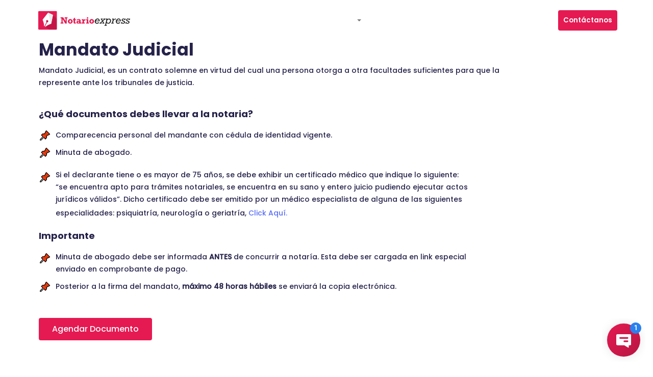

--- FILE ---
content_type: text/html; charset=utf-8
request_url: https://www.notarioexpress.cl/MandatoJudicial
body_size: 7841
content:


<!DOCTYPE html>
<html lang="en">
<head>
    <!-- Global site tag (gtag.js) - Google Analytics -->
    <script async src="https://www.googletagmanager.com/gtag/js?id=UA-118894061-1"></script>

    <script>
        window.dataLayer = window.dataLayer || [];
        function gtag() { dataLayer.push(arguments); }
        gtag('js', new Date());
        gtag('config', 'UA-118894061-1');
    </script>

    <!-- Global site tag (gtag.js) - Google Analytics -->
    <script async src="https://www.googletagmanager.com/gtag/js?id=G-DP06Y22VNP"></script>
    <script>
        window.dataLayer = window.dataLayer || [];
        function gtag() { dataLayer.push(arguments); }
        gtag('js', new Date());

        gtag('config', 'G-DP06Y22VNP', {
            'linker': {
                'domains': ['www.notarioexpress.cl', 'www.autopass.cl']
            }
        });
    </script>

    <!-- Google Tag Manager -->
    <script>(function (w, d, s, l, i) {
            w[l] = w[l] || []; w[l].push({
                'gtm.start':
                    new Date().getTime(), event: 'gtm.js'
            }); var f = d.getElementsByTagName(s)[0],
                j = d.createElement(s), dl = l != 'dataLayer' ? '&l=' + l : ''; j.async = true; j.src =
                    'https://www.googletagmanager.com/gtm.js?id=' + i + dl; f.parentNode.insertBefore(j, f);
        })(window, document, 'script', 'dataLayer', 'GTM-5G7HGGD');</script>
    <!-- End Google Tag Manager -->

    <!-- Facebook Pixel Code -->
    <script>
        !function (f, b, e, v, n, t, s) {
            if (f.fbq) return; n = f.fbq = function () {
                n.callMethod ?
                    n.callMethod.apply(n, arguments) : n.queue.push(arguments)
            };
            if (!f._fbq) f._fbq = n; n.push = n; n.loaded = !0; n.version = '2.0';
            n.queue = []; t = b.createElement(e); t.async = !0;
            t.src = v; s = b.getElementsByTagName(e)[0];
            s.parentNode.insertBefore(t, s)
        }(window, document, 'script',
            'https://connect.facebook.net/en_US/fbevents.js');
        fbq('init', '233815880566460');
        fbq('track', 'PageView');
    </script>

    <noscript>
        <img height="1" width="1"
            src="https://www.facebook.com/tr?id=233815880566460&ev=PageView&noscript=1" />
    </noscript>
    <!-- End Facebook Pixel Code -->

    <meta charset="utf-8" /><meta http-equiv="Pragma" content="no-cache" /><meta http-equiv="Expires" content="-1" /><meta name="viewport" content="width=device-width, initial-scale=1.0" /><meta name="google" content="notranslate" /><meta http-equiv="Content-Language" content="es_CL" /><title>
	Mandato Judicial
</title><link rel="icon" href="images/favicon.png" /><link rel="stylesheet" href="css/bootstrap.min.css" /><link rel="stylesheet" href="css/EstilosPaginasDocumentos.css" />
    <!--<link rel="stylesheet" href="Content/Site.css"-->
    <script src="Scripts/jquery-2.1.1.min.js"></script>
    <meta name="google-site-verification" content="xq-AucZ70QrI9FI806qWqm8AfJaxGHa-xsyaLiVZaaU" /><meta name="description" content="Agenda la firma de tu Mandato Judicial ante notario, con una espera promedio de solo 15 minutos. Rápido, fácil y seguro, con total validez legal." /><meta name="keywords" content="  Mandato Judicial,
                    Mandato Judicial online, 
                    Mandato Judicial en linea,
                    Mandato Judicial requisitos,
                    Como obtener un Mandato Judicial,
                    Mandato Judicial extranjeros " /></head>

<body data-spy="scroll" data-target=".navbar-collapse" data-offset="50" ng-app="NotarioExpress" onkeydown="return (event.keyCode!=13)">

    <!-- Google Tag Manager (noscript) -->
    <noscript><iframe src="https://www.googletagmanager.com/ns.html?id=GTM-5G7HGGD"
    height="0" width="0" style="display:none;visibility:hidden"></iframe></noscript>
    <!-- End Google Tag Manager (noscript) -->

    <form method="post" action="./MandatoJudicial" id="ctl01">
<div class="aspNetHidden">
<input type="hidden" name="__EVENTTARGET" id="__EVENTTARGET" value="" />
<input type="hidden" name="__EVENTARGUMENT" id="__EVENTARGUMENT" value="" />
<input type="hidden" name="__VIEWSTATE" id="__VIEWSTATE" value="V+SwwKoVrappT/QCjzEgq0NP277DulLi3HVWOOtEucLiLpkwNIpFz8GJeAif77UBElEHHw9WiSW2khDl8CpcGjmBTM2ufz7VF+f6vS1oneCtbgo+Gnmv/D1O8SkFAF4u4KIrBqPD+kwWt9n1Wu1UYywShndE87z1nuyOGfjzCMId7wUk+s9Zg9f2KcyosNfwMff043NZGBVfaZvbV8EitjFCvyGqdTGukZ8GcX3CiGg=" />
</div>

<script type="text/javascript">
//<![CDATA[
var theForm = document.forms['ctl01'];
if (!theForm) {
    theForm = document.ctl01;
}
function __doPostBack(eventTarget, eventArgument) {
    if (!theForm.onsubmit || (theForm.onsubmit() != false)) {
        theForm.__EVENTTARGET.value = eventTarget;
        theForm.__EVENTARGUMENT.value = eventArgument;
        theForm.submit();
    }
}
//]]>
</script>



<script src="/bundles/MsAjaxJs?v=c42ygB2U07n37m_Sfa8ZbLGVu4Rr2gsBo7MvUEnJeZ81" type="text/javascript"></script>
<script src="Scripts/bootstrap.min.js" type="text/javascript"></script>
<script src="Scripts/respond.min.js" type="text/javascript"></script>
<script src="/bundles/WebFormsJs?v=AAyiAYwMfvmwjNSBfIMrBAqfU5exDukMVhrRuZ-PDU01" type="text/javascript"></script>
<div class="aspNetHidden">

	<input type="hidden" name="__VIEWSTATEGENERATOR" id="__VIEWSTATEGENERATOR" value="9670E332" />
</div>
        <script type="text/javascript">
//<![CDATA[
Sys.WebForms.PageRequestManager._initialize('ctl00$ctl13', 'ctl01', [], [], [], 90, 'ctl00');
//]]>
</script>


        <nav class="navbar navbar-fixed-top navbar-default">
            <div class="">
                <div>
                    <div class="navbar-header">
                        <button type="button" class="navbar-toggle collapsed" data-toggle="collapse" data-target="#bs-example-navbar-collapse-1" aria-expanded="false" style="position: absolute; right: 0;">
                            <span class="sr-only">Toggle navigation</span>
                            <span class="icon-bar"></span>
                            <span class="icon-bar"></span>
                            <span class="icon-bar"></span>
                        </button>
                        <a class="navbar-brand" href="https://www.notarioexpress.cl">
                            <img id="logo" alt="logo de notarioexpress" src="images/index/Fondo-negro-nex.svg" style="height:40px;width:180px;" />
                        </a>
                        <a class="navbar-brand" style="right: 0; position: absolute;">
                            
                        </a>
                    </div>
                    <div class="collapse navbar-collapse" id="bs-example-navbar-collapse-1">
                        <ul class="nav navbar-nav">
                            <li>
                                <a class="items-menu" href="SobreNosotros.aspx">Acerca de nosotros</a>
                            </li>
                            <li>
                                <a class="items-menu" href="documentosnotariales">Documentos</a>
                            </li>
                            <div class="dropdown">
                                <button class="dropdown-toggle items-menu" style="color: #25224a;" type="button" id="dropdownMenu1" data-toggle="dropdown" aria-haspopup="true" aria-expanded="true">
                                    Notar&iacute;as
                                    <span class="caret"></span>
                                </button>
                                <ul class="dropdown-menu" aria-labelledby="dropdownMenu1">
                                    <li>
                                        <a class="items-menu" href="notariasdechile.aspx" style="color: #25224a;">Notar&iacute;as en Chile
                                        </a>
                                    </li>
                                    <li>
                                        <a class="text-strong items-menu" style="color: #25224a;" href="notariasdeturnoenchile.aspx">Notar&iacute;as de turno
                                        </a>
                                    </li>
                                </ul>
                            </div>
                            <li>
                                <a class=" items-menu" href="PreguntasFrecuentes.aspx">Preguntas Frecuentes</a>
                            </li>
                            <li>
                                <a class="items-menu" href="comofunciona.aspx">C&oacute;mo funciona</a>
                            </li>
                            <li>
                                <a class="items-menu" href="prensa.aspx">Prensa</a>
                            </li>
                            <li>
                                <a class="items-menu" style="color: #fff !important; border-radius:4px; background:#e51a52;" href="Contacto.aspx">Contáctanos</a>
                            </li>
                        </ul>
                    </div>
                </div>
            </div>
        </nav>

        
        <div class="container body-content">
            
<section class="pagina-mandato-judicial">

  <div class="container top">
      <div class="row">
          <div class="col-md-8 col-md-offset-1 col-xs-12">
              <h1 class="text-bld title-mandato-judicial">Mandato Judicial</h1>
          </div>
      </div>
      <div class="row" style="margin-bottom:2rem;">
          <div class="col-md-9 col-md-offset-1 col-xs-12">
              <div class="description-mandato-judicial">
                  <p class="text-bold">Mandato Judicial, es un contrato solemne en virtud del cual una persona otorga a otra facultades suficientes para que la represente ante los tribunales de justicia.</p>
              </div>
          </div>
      </div>
  </div>
  
  <div class="container Requerimientos-mandato-judicial">
      <div class="row">
          <div class="col-md-8 col-md-offset-1 col-xs-12">
              <h4 class="text-bld" style="color: #25224a;margin-bottom: 2rem;">¿Qué documentos debes llevar a la notaria? </h4>
              <div class="items" style="display: flex; align-items: center; margin-bottom: 1rem;">
                  <img src="images/finiquitos-page/icons/list_item.png" width="25px" height="24px" />
                  <p class="text-bold text-requerimientos-mandato-judicial" style="color: #25224a;">Comparecencia personal del mandante con cédula de identidad vigente.</p>
              </div>
              <div class="items" style="display: flex; align-items: center; margin-bottom: 2rem;">
                  <img src="images/finiquitos-page/icons/list_item.png" width="25px" height="24px" />
                  <p class="text-bold text-requerimientos-mandato-judicial" style="color: #25224a;">Minuta de abogado.</p>
              </div>
              <div class="items" style="display: flex; align-items: center; margin-bottom: 2rem;">
                  <img src="images/finiquitos-page/icons/list_item.png" width="25px" height="24px" class="icono-top" />
                  <p class="text-bold text-requerimientos-mandato-judicial" style="color: #25224a;">Si el declarante tiene o es mayor de 75 años, se debe exhibir un certificado médico que indique lo siguiente: “se encuentra apto para trámites notariales, se encuentra en su sano y entero juicio pudiendo ejecutar actos jurídicos válidos”. Dicho certificado debe ser emitido por un médico especialista de alguna de las siguientes especialidades: psiquiatría, neurología o geriatría, <a href="/download/solicitar_CERTIFICADO_MÉDICO.doc" style="color:#586df6;">Click Aquí.</a></p>
              </div>
              <h4 class="text-bld" style="color: #25224a;margin-bottom: 2rem;">Importante</h4>
              <div class="items" style="display: flex; align-items: center;margin-bottom: 1rem;">
                  <img src="images/finiquitos-page/icons/list_item.png" class="icono-top2" width="25px" height="24px"/>
                  <p class="text-bold text-requerimientos-mandato-judicial" style="color: #25224a;">Minuta de abogado debe ser informada <strong>ANTES</strong> de concurrir a notaría. Esta debe ser cargada en link especial enviado en comprobante de pago.</p>
              </div>
              <div class="items" style="display: flex; align-items: center;margin-bottom: 1rem;">
                  <img src="images/finiquitos-page/icons/list_item.png" width="25px" height="24px"/>
                  <p class="text-bold text-requerimientos-mandato-judicial" style="color: #25224a;">Posterior a la firma del mandato, <strong>máximo 48 horas hábiles</strong> se enviará la copia electrónica.</p>
              </div>
          </div>
      </div>
  </div>
  
  <div class="container">
      <div class="row" style="margin-bottom:2rem;">
          <div class="col-md-4 col-md-offset-1 col-xs-12">
              <div class="boton">
                  <a href="SeleccionDocumento?documento=76" class="btn b-semicircle btn-secundary text-bold">Agendar Documento</a>
              </div>
          </div>
      </div>
  </div>

  <div class="questions">
        <div class="container">
             <div class="row">
                 <div class="col-md-8 col-md-offset-1 col-xs-12">
                     <div class="subtitle">
                         <h2 class="text-bld text-preguntas-frecuentes" style="color: #25224a; font-size: 32px;">Preguntas frecuentes</h2>
                     </div>
                     <div class="panel-group" id="accordion">
                        <div class="category">
                               <div class="panel panel-default">
                                 <div class="panel-heading">
                                       <p class="panel-title">
                                           <a class="accordion-toggle text-bold" style="color: #25224a;" data-toggle="collapse" data-parent="#accordion" href="#faq-1">¿Puede acudir a retirar quien recibe el mandato?</a>
                                       </p>
                                  </div>
                                  <div id="faq-1" class="panel-collapse collapse">
                                     <div class="panel-body text-bold" style="color: #25224a;">
                                         Debe acudir a retirar quien lo otorga. Ya que se requiere su firma.
                                     </div>
                                  </div>
                                </div>

                               <div class="panel panel-default">
                               <div class="panel-heading">
                                     <p class="panel-title ">
                                         <a class="accordion-toggle text-bold" style="color: #25224a;" data-toggle="collapse" data-parent="#accordion" href="#faq-2">¿Ustedes redactan el mandato?</a>
                                     </p>
                                </div>
                                <div id="faq-2" class="panel-collapse collapse">
                                     <div class="panel-body text-bold" style="color: #25224a;">
                                         Le ayudamos para notariar su mandato, quien debe redactar la minuta es un abogado.
                                     </div>
                                </div>
                            </div>
                            <div class="panel panel-default">
                                <div class="panel-heading">
                                      <p class="panel-title" >
                                         <a class="accordion-toggle text-bold" style="color: #25224a;" data-toggle="collapse" data-parent="#accordion" href="#faq-3">¿Qué vigencia tiene?</a>
                                      </p>
                                 </div>
                                 <div id="faq-3" class="panel-collapse collapse">
                                     <div class="panel-body text-bold" style="color: #25224a;">
                                         Indefinida o según indique el mandato.
                                     </div>
                                 </div>
                            </div>
                            <div class="panel panel-default">
                                 <div class="panel-heading">
                                      <p class="panel-title">
                                         <a class="accordion-toggle text-bold" style="color: #25224a;" data-toggle="collapse" data-parent="#accordion" href="#faq-4">¿Cuánto tiempo tardarían las autoridades notariales en emitir mi Mandato Judicial?</a>
                                      </p>
                                 </div>
                                 <div id="faq-4" class="panel-collapse collapse">
                                      <div class="panel-body text-bold" style="color: #25224a;">
                                          Con el servicio de Notarioexpress.cl, tendrás una espera promedio inferior a 15 minutos en la notaría.
                                      </div>
                                 </div>
                             </div>
                             <div class="panel panel-default">
                                  <div class="panel-heading">
                                     <p class="panel-title">
                                         <a class="accordion-toggle text-bold" style="color: #25224a;" data-toggle="collapse" data-parent="#accordion" href="#faq-5">¿Puede un tercero retirar el documento? 
                                         </a>
                                     </p>
                                  </div>
                                  <div id="faq-5" class="panel-collapse collapse ">
                                      <div class="panel-body text-bold" style="color: #25224a;">
                                          Normalmente no, pero existe un documento llamado "poder amplio", donde por escritura pública una persona puede delegar todo el poder en un tercero, con este documento, es posible el hacerlo.
                                      </div>
                                  </div>
                              </div>
                              <div class="panel panel-default">
                                  <div class="panel-heading">
                                     <p class="panel-title">
                                         <a class="accordion-toggle text-bold" style="color: #25224a;" data-toggle="collapse" data-parent="#accordion" href="#faq-6">¿Cómo se puede verificar la autenticidad de los datos? 
                                         </a>
                                     </p>
                                  </div>
                                  <div id="faq-6" class="panel-collapse collapse ">
                                      <div class="panel-body text-bold" style="color: #25224a;">
                                          Como es una declaración bajo fe de juramento, es penado por la ley falsificar jurada y/o declara.
                                      </div>
                                  </div>
                              </div>
                         </div>
                     </div>
                 </div>
            </div>
        </div>
  </div>

  <div class="container">
      <div class="row">
          <div class="col-md-6 col-md-offset-1 col-xs-12">
              <div class="section-ConsultaNuestroChat">
                  <div class="imagen-mobile">
                      <img src="/images/chat.png" alt="Consulta a nuestro chat" class="imagen" style="margin-top: 1rem;" width="50px" height="50px">
                  </div>
                 <div class="text-consultarChat">
                      <h3 class="text-bld subtitle3">¿Tienes dudas? hablemos</h3>
                      <p class="text-escribenosalChat text-bold " style="color: #25224a;">Déjanos ayudarte y escríbenos a nuestro chat de atención al cliente</p>
                 </div>
              </div>
          </div>
      </div>
  </div>

</section>

<style>
    .title-mandato-judicial, .subtitle3{
        color: #25224a;
    }
    .title-mandato-judicial{
        font-size: 33px;
    }
    @media(min-width: 992px){
        .pagina-mandato-judicial{
            margin-left: -50px;
        }
        .icono-top{
            margin-top: -7rem;
        }
        .icono-top2{
            margin-top: -2rem;
        }
    }
    @media(max-width: 768px){
        .title-mandato-judicial{
            font-size: 28px !important;
        }
        .h4, .subtitle3{
            font-size: 19px !important;
        }
        .label-mobile{
            line-height: 24px !important;
        }
        .boton{
            text-align: center !important;
            font-size: 16px;
            border-radius: 4px;
        }
        .text-escribenosalChat{
            line-height: 20px !important;
        }
        .imagen{
            margin-bottom: -12px !important;
        }
        .image-mobile{
            display: block !important;
            text-align: left !important;
        }
        .items{
            align-items: flex-start !important;
        }
        .texto-importante{
            margin-bottom: 10px !important;
        }
        .text-preguntas-frecuentes{
            font-size: 27px !important;
        }
        .padding-importante{
            padding: 0px 10px !important;
        }
        .top{
          margin-top: 8rem !important;
        }
    }
    @media(min-width: 992px){
        .padding-importante{
            width: 360px;
        }
        .text-escribenosalChat{
            line-height: 12px;
        }
        .text-consultarChat{
            margin: 0px 10px;
        }
        .section-ConsultaNuestroChat{
            display: flex;
            align-items: center;
        }
    }
    .btn-secundary{
       background: #e51a52;
       padding: 10px 25px;
       color: #fff !important;
       font-size: 16px;
    }
    .description-mandato-judicial p{
       line-height: 24px;
       color: #25224a;
    }
    .Requerimientos-mandato-judicial{
        margin-bottom: 4rem;
    }
    .text-requerimientos-mandato-judicial{
        margin: 0px 8px;
        line-height: 24px;
    }
    .top{
      margin-top: 6rem;
    }
    .container {
      min-width: 100% !important;
      width: 100% !important;
    }
    .body-content {
      margin-bottom: 6rem;
      padding-left: 0 !important;
      min-height: 80vh;
    }
    .questions .subtitle {
      margin: 4rem 0 1rem;
    }
    .panel-group{
        margin-top: 4rem;
    }
    .questions {
      padding: 1rem 0 6rem
    }
    .questions h2 {
      font-size: 2.5rem;
    }
    .questions .panel-heading {
      padding: 0;
      background-color: #f5f7f7;
    }
    .questions .panel-heading a {
      padding: 2rem 2.5rem;
      display: block;
    }
    .questions .category .title-category {
      margin: 5rem 0 1.5rem;
    }
</style>

        </div>

        <div class="footer">
            <div>
                <div class="section-grid">
                    <div class="container-fluid">
                        <div class="col-md-12 col-xs-12 text-center socials" style="margin-bottom: 2rem;">
                            <div class="col-xs-12 col-md-12" style="padding: 20px 0px;">
                                <img src="/images/index/IconNEX.png" loading="lazy" height="40" width="40" alt="icono nex" />
                            </div>
                        </div>
                        <div class="col-md-12 col-xs-12 text-center socials" style="margin-bottom: 3rem;">
                            <a class="text-regular color-items-menu-footer" href="SobreNosotros.aspx">Acerca de nosotros</a>
                            <a class="text-regular color-items-menu-footer" href="documentosnotariales">Documentos</a>
                            <a class="text-regular color-items-menu-footer" href="PreguntasFrecuentes.aspx">Preguntas frecuentes</a>
                            <a class="text-regular color-items-menu-footer" href="comofunciona.aspx">Cómo funciona</a>
                            <a class="text-regular color-items-menu-footer" href="prensa.aspx">Prensa</a>
                            <a class="text-regular color-items-menu-footer" href="TrabajaConNosotros.aspx">Trabaja con nosotros</a>
                            <a class="text-regular color-items-menu-footer" href="terminosycondiciones.pdf" target="_blank">Términos y Condiciones</a>
                        </div>
                        <div class="col-md-12 col-xs-12 text-center socials" style="margin-bottom: 3rem;">
                            <a href="Contacto.aspx" style="border-radius: 4px; padding: 10px 15px; background: #e51a52; color: #fff">Contáctanos</a>
                        </div>
                        <div class="col-md-12 col-xs-12 text-center socials">
                            <a href="https://www.facebook.com/NotarioExpress" target="_blank">
                                <img src="/images/index/RRSS/face.png" loading="lazy" alt="facebook" height="25" width="14">
                            </a>
                            <a href="https://www.twitter.com/notarioexpress/" target="_blank">
                                <img src="/images/index/RRSS/twitter.png"  loading="lazy" alt="twitter" height="25" width="22">
                            </a>
                            <a href="https://www.instagram.com/NotarioExpress" target="_blank">
                                <img src="/images/index/RRSS/instagram.png" loading="lazy" alt="instagram" height="25" width="25">
                            </a>
                            <a href="https://www.linkedin.com/in/notarioexpress/" target="_blank">
                                <img src="/images/index/RRSS/linkedin.png" loading="lazy" alt="linkedin" height="25" width="22">
                            </a>
                        </div>
                         <div class="col-md-12 col-xs-12 copyright text-center text-regular">
                            © 2022 NotarioExpress - 
                             <a><img src="/images/index/internacional/chile.png" alt="Chile" height="20" width="20"></a>
                            &nbsp;
                            <a ><img src="/images/index/internacional/peru.png" alt="peru" height="20" width="20"></a>
                              &nbsp;
                            <a><img src="/images/index/internacional/uruguay.png" alt="uruguay" height="20" width="20"></a>
                        </div>
                    </div>
                </div>                
            </div>
        </div>

    </form>
    <script src="js/isotope.js"></script>
    <script src="js/imagesloaded.min.js"></script>
    <script src="js/nivo-lightbox.min.js"></script>
    <script src="js/wow.min.js"></script>
    <script src="js/custom.js"></script>


</body>

 <!-- DATABOT -->
    <script defer type='text/javascript' src='https://databot-api.herokuapp.com/dist_files/databot.js' id='3179' bot='GODXDXHBZMOTMPWG'></script>
    <link rel='stylesheet' href='https://databot-api.herokuapp.com/dist_files/databot.css'>

<!-- JAVASCRIPT FRAMEBUSTER -->
<script>
    (function () {
        var externallyFramed = false;

        try {
            externallyFramed = top.location.host != location.host;
        }
        catch (err) {
            externallyFramed = true;
        }

        if (externallyFramed) {
            top.location = location;
        }
    })();
</script>
</html>

--- FILE ---
content_type: text/css
request_url: https://www.notarioexpress.cl/css/EstilosPaginasDocumentos.css
body_size: 5258
content:
/*Fuentes*/
@font-face {font-family: 'Poppins-Black';src: url('../fonts/Poppins/Poppins-Black.ttf') format('truetype');font-display: swap;}
@font-face {font-family: 'Poppins-Bold';src: url('../fonts/Poppins/Poppins-Bold.ttf') format('truetype');font-display: swap;}
@font-face {font-family: 'Poppins-ExtraBold';src: url('../fonts/Poppins/Poppins-ExtraBold.ttf') format('truetype');font-display: swap;}
@font-face {font-family: 'Poppins-ExtraLight';src: url('../fonts/Poppins/Poppins-ExtraLight.ttf') format('truetype');font-display: swap;}
@font-face {font-family: 'Poppins-Light';src: url('../fonts/Poppins/Poppins-Light.ttf') format('truetype');font-display: swap;}
@font-face {font-family: 'Poppins-Medium';src: url('../fonts/Poppins/Poppins-Medium.ttf') format('truetype');font-display: swap;}
@font-face {font-family: 'Poppins-Regular';src: url('../fonts/Poppins/Poppins-Regular.ttf') format('truetype');font-display: swap;}
@font-face {font-family: 'Poppins-SemiBold';src: url('../fonts/Poppins/Poppins-SemiBold.ttf') format('truetype');font-display: swap;}
.text-regular {font-family: 'Poppins-Regular';}
.text-bold {font-family: 'Poppins-Medium', sans-serif;}
.text-bld {font-family: 'Poppins-Bold', sans-serif;}
.text-strong {font-family: 'Poppins-SemiBold', sans-serif;}
.text-light {font-family: 'Poppins-Light', sans-serif;}
/*-------------------------------------Navbar-------------------------------------*/
.navbar {background-color: #FFF;border: none;box-shadow: 0px 2px 10px rgba(116, 116, 116, .2);height: 65px;margin-bottom: 0px;}
.navbar.navbar-default .navbar-collapse {background-color: #FFF;border: none;}
.navbar .navbar-nav li,.navbar .navbar-nav button{font-size: 1.5rem;}
.navbar .navbar-nav li a,.navbar .navbar-nav .dropdown-toggle {padding: 1rem;color: #25224a;font-size: 13.5px;font-family: 'Poppins-SemiBold';background-color: transparent;border: none;}
.navbar .navbar-nav .caret {border-top-color: #777;border-bottom-color: #777;}
@media (min-width: 992px) {
    .imagen-como-funciona {
        background-image: url(/images/index/phonenex.jpg);
        height: 580px;
        width: 450px;
        margin-top: -3rem;
        background-repeat: no-repeat;
    }
    .navbar {height: 80px;padding: 0 6rem;}
    .navbar .navbar-nav {
        height: 80px;
        align-items: center;
        display: inline-flex;
        justify-content: left;
        padding: 0 1rem;
        width: auto;
        float: right;
        margin-right: 112px;
    }
    .navbar .navbar-brand {align-content: center;display: grid;height: 80px;}
    .navbar .logo-associated {align-items: center;display: flex;height: 80px;padding: 15px 15px;}
    .navbar .logo-associated img {position: absolute;}
}
@media (min-width: 768px) {
    .container-fluid {padding: 0;}
    .navbar .navbar-header .navbar-toggle {position: absolute;right: 2rem;}
    .servicio-autopass {text-align: center !important;}
}
@media (max-width: 992px) {
    .navbar {background-color: transparent;box-shadow: 0px 2px 10px rgba(116, 116, 116, .2);}
    .navbar .navbar-header {height: 65px;}
    .navbar .navbar-header .navbar-toggle {
        background: transparent;
        border: none;
        display: block;
        margin-top: 12px;
    }
    .navbar .navbar-header .navbar-toggle .icon-bar {height: 3px;background: #333;width: 30px;}
    .navbar .navbar-header .navbar-brand {
        background-image: url(../images/index/Fondo-blanco-nex.svg);
        background-position-x: right;
        background-position-y: bottom;
        background-repeat: no-repeat;
        background-size: 200px;
        margin-left: 15px;
        min-width: 200px;
        padding-top: 10px;
    }
    .navbar.top-nav-collapse {background-color: #FFF;box-shadow: 0px 2px 10px rgba(116, 116, 116, .2);}
    .navbar.top-nav-collapse .navbar-header .navbar-toggle .icon-bar {background-color: #333 !important;}
    .navbar.top-nav-collapse .navbar-header .navbar-brand {background-image: url(../images/index/logo-oscuro.png);}
    .navbar .menu-open {
        display: block;
        height: 100vh !important;
        min-height: 100vh !important;
        max-height: 100vh !important;
        position: fixed !important;
        right: 0 !important;
        top: 0 !important;
    }
    .navbar .menu-close {display: none !important;}
    .nav.navbar-nav {display: grid;padding: 4rem 2rem 2rem;}
}
@media (min-width: 1440px) {
    .navbar {padding: 0 8rem;}
}
/*-------------------------------------Footer-------------------------------------*/
.footer {background-color: #25224a;font-size: 1.6rem;padding: 2rem 0 0;}
.color-items-menu-footer {color: #fff;}
.footer .section-grid .info-section img {margin-right: 10px;}
.footer .section-grid .info-section,.footer .section-grid .info-section a {color: #fff !important;}
.footer .section-grid .socials a {margin: 0 1.2rem;}
.footer .copyright {background-color: #25224a;font-weight: 400;padding: 2rem 0 1rem;color: #fff;}
.footer .copyright span {color: #adadad;margin-left: .5rem;}
@media (max-width: 768px) {
    .content-list-documents {
        /*background-image: url(../images/index/header-mobil.webp) !important;*/
        background: #1b1b51 !important;
        padding-top: 144px !important;
        color: #fff !important;
    }
    .footer .container {max-width: 750px !important;}
    .footer .section-grid .info-section {text-align: center;margin-bottom: 2rem;display: grid;}
    .footer .section-grid {background-size: 60%;}
    .footer .section-grid .info-section,.footer .section-grid .info-section a {margin-bottom: 1.5rem;}
}
@media (min-width: 992px) {
    .footer .container {max-width: 970px !important;}
}
@media (min-width: 1200px) {
    .footer .container {max-width: 1170px !important;}
}
.text-right {text-align: right;}
.text-left {text-align: left;}
a:hover,a:focus,a:active {text-decoration: none;}
body.modal-open,
.modal-open .navbar-fixed-top,
.modal-open .navbar-fixed-bottom {
    margin-right: 0px;
}
body {
    background: #fff;
    color: #474747;
    height: 100%;
    overflow-y: scroll !important;
    overflow-x: hidden;
    padding-bottom: 0;
}
.body-content {min-height: 100vh;}
p, span, a, label, ul, li {line-height: 30px;}
.btn-primary,
.btn-primary:focus,
.btn-primary:hover,
.btn-primary:active,
input[type=submit],
input[type=button] {
    background: #ac292f;
    border-color: #ac292f;
    border-radius: 50px;
    color: #FFF;
    white-space: normal;
}
input[type=submit],
input[type=button] {border-width: 0px;box-shadow: none;margin-top: 3rem;padding: 6px 12px;}
.m-auto {margin: auto;}
@media (max-width: 992px) {
    body {padding-top: 0;}
}
.logos .row {margin-right: 0;margin-left: 0;}
/*PAGINA HOME*/
.transferir-vehiculo h2 {font-size: 20px;}
.preferir-autopass {line-height: 20px;font-size: 1.4rem;margin-bottom: 2rem;}
.bg-tranfiereaqui {background-color: #E3154A;color: #fff;}
.b-circle {border-radius: 50px;}
.boton-transfiereaqui {margin-bottom: 4rem;}
#morecss, #morecss2, #morecss3, #morecss4, #morecss5, #morecss6 {
    background: #FFFFFF 0% 0% no-repeat padding-box;
    border: 1px solid #D1CBE3;
    border-radius: 9px;
    opacity: 1;
    margin-bottom: 2rem;
    padding: 10px 10px;
}
.more, .more2, .more3, .more4, .more5, .more6 {cursor: pointer;color: #586df6;}
.complete, .complete2, .complete3, .complete4, .complete5, .complete6 {display: none;}
.navbar-default .navbar-nav > li > a {color: #fff !important;}
button#dropdownMenu1 {color: #fff !important;}
nav.navbar.navbar-fixed-top.navbar-default.top-nav-collapse {background-color: #fff !important;box-shadow: 0px 2px 10px rgb(116 116 116 / 20%) !important;}
.navbar {background-color: transparent !important;border: none !important;box-shadow: none !important;}
nav.navbar.navbar-fixed-top.navbar-default.top-nav-collapse.navbar li a, .navbar .navbar-nav .dropdown-toggle {color: #25224A !important;}
nav.navbar.navbar-fixed-top.navbar-default.top-nav-collapse.navbar button#dropdownMenu1 {color: #25224A !important;}
nav.navbar.navbar-fixed-top.navbar-default.top-nav-collapse.navbar span.caret {border-top-color: #25224A !important}
.row-one {margin-bottom: 3rem;}
@media(max-width: 768px) {
    .navbar.top-nav-collapse .navbar-header .navbar-brand {background-image: url(../images/index/Fondo-negro-nex.svg) !important;}
    .row-one, .col-clients-nex {margin-bottom: 2rem !important;}
    .navbar.navbar-default .navbar-collapse {background: #fff !important;}
    button#dropdownMenu1 {color: #25224a !important;}
    .navbar .navbar-nav .caret {border-top-color: #25224a !important;}
}
@media(max-width: 992px) {
    .navbar-default .navbar-nav > li > a {color: #25224a !important;}
    button#dropdownMenu1 {color: #25224a !important;}
}
.item-text p {line-height: 22px;padding: 0px 1px;}
body {overflow-x: hidden !important;}
.modalDoc .modal-body {overflow-y: scroll;max-height: 65vh;}
.modalDoc .modal-dialog {background: rgba(245, 245, 245, 1);padding: 0 0;border-radius: 5px;position: initial !important;}
.modalDoc .modal-dialog .modal-header {background: #fff;border-radius: 5px 5px 0 0;padding: 1rem 2rem 0rem;border-bottom: none;}
.modalDoc .modal-dialog .modal-body {padding: 2rem 4rem 3rem;width: 100%;overflow-y: auto;}
.modalDoc .modal-dialog .modal-body .name-document {font-size: 2.3rem;margin-top: 0;margin-bottom: 2rem;color: #25224A;}
.modalDoc .modal-dialog .modal-body .urlModal {color: #3D4FEF;line-height: 25px;}
.modalDoc .modal-dialog .modal-body .btn-primary {min-width: 50%;padding: 10px;border-radius: 9px;margin: 2rem 0rem 3rem !important;background-color: #E51A52 !important;}
.modal {text-align: center;padding: 0 !important;}
.modal:before {content: '';display: inline-block;height: 100%;vertical-align: middle;margin-right: -4px;}
.modal-dialog {display: inline-block;text-align: left;vertical-align: middle;}
.logos {margin-top: 10rem;}
@media(max-width: 768px) {
    .modalDoc .modal-dialog .modal-body {padding: 2rem 2rem 4rem;}
    .modalDoc .modal-dialog .modal-body .urlModal {font-size: 14px;}
    .description-Modal {font-size: 14px;}
    .btn-transferencia-vehiculo {min-width: 90% !important;}
}
.logos h2 {color: #333333;margin-bottom: 3rem;}
.logo-carousel {border-top: 1px solid #ccc;border-bottom: 1px solid #ccc;padding: 3rem 0;}
.logo-carousel .item a {padding: .5rem;height: 100px;display: flex;align-items: center;justify-content: center;}
.title {font-size: 37px;}
input[type="text"], input[type="password"], input[type="email"], input[type="tel"], input[type="select"] {max-width: 530px !important;}
.section-porque-elegir-nex, .section-empresas {background: #f8faff;padding: 30px 0px;}
.section-porque-elegir-nex .dato {color: #25224a;line-height: 20px;}
.subtitle-cifras {color: #25224a;font-size: 20px;margin-bottom: 4rem;}
.navbar .navbar-header .navbar-toggle .icon-bar {height: 3px;background: #fff !important;width: 30px;}
.subtitles h4 {font-size: 17px;line-height: 23px;}
body {padding-top: 0 !important;}
@media(max-width: 768px) {
    .modalDoc .modal-dialog .modal-body .btn-primary {
        min-width: 90%;
        margin: 2rem 0rem 3rem !important;
        background-color: #E51A52 !important;
        border-color: #E51A52 !important;
        border-radius: 9px;
        padding: 10px;
    }
    .description-AutorizacionViaje {font-size: 14px;}
    .navbar {background-color: transparent;box-shadow: none !important;}
    .navbar .navbar-header .navbar-brand {
        background-image: url(../images/index/Fondo-blanco-nex.svg) !important;
        background-position-x: right;
        background-position-y: bottom;
        background-repeat: no-repeat;
        background-size: 200px;
        margin-left: 15px;
        min-width: 200px;
        padding-top: 10px;
    }
    .content-list-documents .list {margin-left: 0rem !important;}
    .container-mobile {margin-top: -7rem !important;}
    .subtitle {font-size: 1.7rem !important;}
    .item-text p {line-height: 1.8rem !important;font-size: 1.4rem !important;}
    .item-text {padding: 10px 0px !important;}
    .image-item img {width: 80px;height: auto;margin-top: -1rem !important;}
    .todos-los-documentos {display: flex !important; align-items: center !important;}
    .section-porque-elegir-nex .dato {font-size: 15px !important;line-height: 18px !important;}
}
@media(max-width: 767px) {
    .title-1 {text-align: left !important;font-size: 30px;}
    .subtitle-mobile {text-align: left !important;}
}
@media(min-width: 992px) {
    .navbar .navbar-nav {margin-right: 20px !important;}
    .number-tramites {margin-left: 4px;}
    .number-client {margin-left: 4px;}
}
@media (min-width: 1200px) and (max-width: 1400px) {
    .navbar .navbar-nav { margin-right: 0px !important;}
}
@media(min-width: 992px) and (max-width: 993px) {
    .navbar-default .navbar-nav > li > a {color: #25224a !important;}
    button#dropdownMenu1 {color: #25224a !important;}
}
@media(min-width: 993px) {
    .navbar.navbar-default .navbar-collapse {background-color: transparent !important;border: none;}
}
@media(min-width: 992px) {
    .navbar .navbar-nav .caret {color: #777 !important;}
    .section-buscador {margin-top: -6rem;}
}
.content-list-documents .list {
    background: #f7f7f7 !important;
    border-radius: 5px !important;
    box-shadow: 0px 0 20px rgb(0 0 0 / 30%) !important;
    color: #36374CB3 !important;
    list-style: none !important;
    margin-left: 1rem;
    padding-left: 0 !important;
    position: absolute !important;
    width: 91% !important;
    z-index: 1 !important;
    font-family: 'Poppins-Medium';
}
.content-list-documents .list li {cursor: pointer;padding: .8rem 1rem;}
.content-list-documents .list li:hover {background: #fff;}
.content:hover {box-shadow: 0px 0px 30px 2px #d1cbe3;}
.content-list-documents {
    background-image: url(../images/index/image-home.webp);
    padding: 4rem 0 0rem;
    background-repeat: no-repeat;
    background-size: cover;
    background-position: center;
    min-height: 60vh;
    padding-top: 25vh;
    color: #FFF;
}
.container.body-content {width: 100vw;min-width: 100vw;max-width: 100vw;padding: 0;}
.container {max-width: 100vw !important;}
.documents-top {margin-top: 10px;}
/*Documentos home*/
.content {
    border-radius: 10px;
    display: block;
    text-align: center;
    padding: 10px 7px;
    margin-bottom: 3rem;
    box-shadow: 0px 5px 10px rgb(116 116 116 / 20%);
    transition: box-shadow 218ms;
}
@media(max-width: 767px) {
    .content { height: 120px;}
    .todos-documentos {height: 80px;}
    .documents-lineheight {font-size: 14px;line-height: 20px;}
}
.content:hover {box-shadow: 0px 0px 30px 2px #d1cbe3;}
.doc-icon {min-width: 75px;min-height: 60px;background-repeat: no-repeat;background-position-x: center;}
.documento-contrato-arriendo {background-image: url(/images/index/documentos/ArriendoContrato.svg);background-size: 50px;}
.documento-fotocopia-legalizada {background-image: url(/images/index/documentos/fotocopia-legalizada.svg);background-size: 50px;}
.documento-declaracion {background-image: url(/images/index/documentos/Declaracion-jurada.svg);background-size: 50px;}
.documento-finiquito {background-image: url(/images/index/documentos/Finiquito.svg);background-size: 50px;}
.documento-invitacion-extranjero {background-image: url(/images/index/documentos/CartaInvitacionExtranjero.svg);background-size: 50px;}
.documento-renuncia-voluntaria {background-image: url(/images/index/documentos/RenunciaVoluntaria.svg);background-size: 50px;}
.documento-certificado-residencia {background-image: url(/images/index/documentos/ResidenciaCertificado.svg);background-size: 50px;}
.documento-autorizacion-viaje {background-image: url(/images/index/documentos/AutorizacionesDeViaje.svg);background-size: 50px;}
.documento-todos {background-image: url(/images/index/documentos/Otros.svg);background-size: 50px;}
.documents {display: flex;align-items: center;justify-content: center;}
@media(min-width: 768px) {.documents-lineheight {font-size: 16px;line-height: 20px;}}
@media(min-width:992px){.documents-lineheight {font-size: 16px;line-height: 20px;}}
.section-documentos a, .section-documentos-mobile a {color: #25224a;}
.section-documentos {margin-top: 1rem;margin-bottom: 4rem;}
.logo-carousel .item a {padding: .5rem;height: 100px;display: flex;align-items: center;justify-content: center;}
.logo-carousel .item .img-responsive {max-height: 65px !important;}
.carousel-showmanymoveone .cloneditem-1,
.carousel-showmanymoveone .cloneditem-2,
.carousel-showmanymoveone .cloneditem-3 {
    display: none;
}
.carousel .item .col-xs-12 {padding: 0;}
/* Medium Devices, Desktops */
@media only screen and (max-width: 992px) {
    .carousel .item .col-xs-12:nth-last-child(-n+2) {display: none;}
}
@media all and (min-width: 768px) {
    .carousel-showmanymoveone .carousel-inner > .active.left,
    .carousel-showmanymoveone .carousel-inner > .prev {
        left: -50%;
    }
    .carousel-showmanymoveone .carousel-inner > .active.right,
    .carousel-showmanymoveone .carousel-inner > .next {
        left: 50%;
    }
    .carousel-showmanymoveone .carousel-inner > .left,
    .carousel-showmanymoveone .carousel-inner > .prev.right,
    .carousel-showmanymoveone .carousel-inner > .active {
        left: 0;
    }
    .carousel-showmanymoveone .carousel-inner .cloneditem-1 {
        display: block;
    }
}
@media all and (min-width: 768px) and (transform-3d), all and (min-width: 768px) and (-webkit-transform-3d) {
    .carousel-showmanymoveone .carousel-inner > .item.active.right,
    .carousel-showmanymoveone .carousel-inner > .item.next {
        -webkit-transform: translate3d(50%, 0, 0);
        transform: translate3d(50%, 0, 0);
        left: 0;
    }
    .carousel-showmanymoveone .carousel-inner > .item.active.left,
    .carousel-showmanymoveone .carousel-inner > .item.prev {
        -webkit-transform: translate3d(-50%, 0, 0);
        transform: translate3d(-50%, 0, 0);
        left: 0;
    }
    .carousel-showmanymoveone .carousel-inner > .item.left,
    .carousel-showmanymoveone .carousel-inner > .item.prev.right,
    .carousel-showmanymoveone .carousel-inner > .item.active {
       -webkit-transform: translate3d(0, 0, 0);
        transform: translate3d(0, 0, 0);
        left: 0;
    }
}
@media all and (min-width: 992px) {
    .carousel-showmanymoveone .carousel-inner > .active.left,.carousel-showmanymoveone .carousel-inner > .prev {left: -16.6%;}
    .carousel-showmanymoveone .carousel-inner > .active.right,.carousel-showmanymoveone .carousel-inner > .next {left: 16.6%;}
    .carousel-showmanymoveone .carousel-inner > .left,.carousel-showmanymoveone .carousel-inner > .prev.right,.carousel-showmanymoveone .carousel-inner > .active {left: 0;}
    .carousel-showmanymoveone .carousel-inner .cloneditem-2,.carousel-showmanymoveone .carousel-inner .cloneditem-3 {display: block;}
}
@media all and (min-width: 992px) and (transform-3d), all and (min-width: 992px) and (-webkit-transform-3d) {
    .carousel-showmanymoveone .carousel-inner > .item.active.right,.carousel-showmanymoveone .carousel-inner > .item.next {
        -webkit-transform: translate3d(16.6%, 0, 0);
        transform: translate3d(16.6%, 0, 0);
        left: 0;
    }
    .carousel-showmanymoveone .carousel-inner > .item.active.left,.carousel-showmanymoveone .carousel-inner > .item.prev {
        -webkit-transform: translate3d(-16.6%, 0, 0);
        transform: translate3d(-16.6%, 0, 0);
        left: 0;
    }
    .carousel-showmanymoveone .carousel-inner > .item.left,.carousel-showmanymoveone .carousel-inner > .item.prev.right,.carousel-showmanymoveone .carousel-inner > .item.active {
        -webkit-transform: translate3d(0, 0, 0);
        transform: translate3d(0, 0, 0);
        left: 0;
    }
}
.content-list-documents .buscador {
    background-color: #FFF;
    background-image: url(/images/lupa.png);
    background-repeat: no-repeat;
    background-size: 17px;
    background-position-x: 2%;
    background-position-y: center;
    border: none;
    border-radius: 5px;
    box-shadow: none;
    font-size: 1.6rem;
    color: #36374CB3;
    height: 40px;
    margin: 3rem auto 1rem;
    padding: 2.6rem 3.5rem;
    font-family: 'Poppins-Medium';
}
@media(min-width: 992px) {
    .row1 {display: flex;}
    .djurada, .rvoluntaria {display: grid;}
}
.close {font-size: 40px !important;font-weight: initial !important;color: #25224A !important; opacity: 1 !important;}
::placeholder {color: #36374CB3 !important;font-family: 'Poppins-Medium';}

--- FILE ---
content_type: image/svg+xml
request_url: https://www.notarioexpress.cl/images/index/Fondo-negro-nex.svg
body_size: 8431
content:
<svg xmlns="http://www.w3.org/2000/svg" width="206.542" height="42" viewBox="0 0 206.542 42">
  <g id="Grupo_1" data-name="Grupo 1" transform="translate(-528.363 -161.147)">
    <rect id="Rectángulo_1" data-name="Rectángulo 1" width="42" height="42" rx="2" transform="translate(528.363 161.147)" fill="#e51a52"/>
    <g id="Grupo_1-2" data-name="Grupo 1" transform="translate(578.628 175.025)">
      <path id="Trazado_1" data-name="Trazado 1" d="M667.6,214.714v-2.373h1.878v-9.3H667.6v-2.373h5.9l5.168,8.76v-6.387h-1.828v-2.373h6.3v2.373h-1.969v11.776h-3.131L671.984,204.4v7.938h1.767v2.373Z" transform="translate(-667.601 -200.424)" fill="#e51a52"/>
      <path id="Trazado_2" data-name="Trazado 2" d="M718.761,222.069a5.2,5.2,0,0,1-3.651-1.369,5.469,5.469,0,0,1,0-7.5,5.559,5.559,0,0,1,7.307,0,5.484,5.484,0,0,1,.015,7.488A5.146,5.146,0,0,1,718.761,222.069Zm-.01-2.424a1.729,1.729,0,0,0,1.409-.667,3.3,3.3,0,0,0,.54-2.09,3.2,3.2,0,0,0-.525-1.954,1.684,1.684,0,0,0-1.423-.7q-1.93,0-1.93,2.787a3.41,3.41,0,0,0,.48,1.884A1.609,1.609,0,0,0,718.751,219.645Z" transform="translate(-697.007 -207.556)" fill="#e51a52"/>
      <path id="Trazado_3" data-name="Trazado 3" d="M745.374,208.066v-2.252h1.242v-1.535l3.12-2.242v3.777h1.8v2.252h-1.8v4.24a1.4,1.4,0,0,0,.147.774q.146.2.672.2a2.85,2.85,0,0,0,.979-.2v2.161a6.149,6.149,0,0,1-2.353.495,2.26,2.26,0,0,1-2.565-2.548v-5.117Z" transform="translate(-717.298 -201.3)" fill="#e51a52"/>
      <path id="Trazado_4" data-name="Trazado 4" d="M777.255,219.594v2.252h-4.7v-.772a4.472,4.472,0,0,1-2.666.914,3.942,3.942,0,0,1-2.509-.828,2.678,2.678,0,0,1-1.055-2.222,2.972,2.972,0,0,1,1.111-2.353,4.258,4.258,0,0,1,2.867-.95,6.335,6.335,0,0,1,2.252.495v-.6a1.618,1.618,0,0,0-.5-1.227,1.883,1.883,0,0,0-1.353-.48,2.42,2.42,0,0,0-1.8.767l-2.514-.455q1.091-2.312,4.736-2.313a7.331,7.331,0,0,1,2.343.318,3.238,3.238,0,0,1,1.383.823,2.96,2.96,0,0,1,.641,1.106,7.246,7.246,0,0,1,.187,1.954v3.564Zm-4.7-1.363a3.773,3.773,0,0,0-1.807-.707,1.64,1.64,0,0,0-.975.313,1.046,1.046,0,0,0-.439.909,1.309,1.309,0,0,0,.353.919,1.18,1.18,0,0,0,.909.384,3.073,3.073,0,0,0,1.959-1.02Z" transform="translate(-730.688 -207.556)" fill="#e51a52"/>
      <path id="Trazado_5" data-name="Trazado 5" d="M805.824,219.756v2.252h-6.878v-2.252h1.808v-5.272h-1.7v-2.252h4.555v2.484a3.467,3.467,0,0,1,1.2-1.853,3.33,3.33,0,0,1,2.207-.782q.212,0,.505.01v2.949a5.913,5.913,0,0,0-1.929.263,2.3,2.3,0,0,0-1.232,1.151,4.32,4.32,0,0,0-.485,2.1v1.2Z" transform="translate(-751.531 -207.718)" fill="#e51a52"/>
      <path id="Trazado_6" data-name="Trazado 6" d="M826.923,206.761v-2.252h4.6v7.524h1.455v2.252h-6.059v-2.252h1.484v-5.272Zm1.373-5.054a1.654,1.654,0,0,1,.5-1.208,1.7,1.7,0,0,1,2.419,0,1.665,1.665,0,0,1,.495,1.208,1.707,1.707,0,0,1-3.414,0Z" transform="translate(-769.408 -199.995)" fill="#e51a52"/>
      <path id="Trazado_7" data-name="Trazado 7" d="M852.122,222.069a5.2,5.2,0,0,1-3.651-1.369,5.469,5.469,0,0,1,0-7.5,5.559,5.559,0,0,1,7.307,0,5.485,5.485,0,0,1,.015,7.488A5.146,5.146,0,0,1,852.122,222.069Zm-.01-2.424a1.729,1.729,0,0,0,1.409-.667,3.3,3.3,0,0,0,.54-2.09,3.2,3.2,0,0,0-.525-1.954,1.684,1.684,0,0,0-1.423-.7q-1.93,0-1.93,2.787a3.4,3.4,0,0,0,.48,1.884A1.609,1.609,0,0,0,852.112,219.645Z" transform="translate(-782.225 -207.556)" fill="#e51a52"/>
      <path id="Trazado_8" data-name="Trazado 8" d="M891.188,214.432H882.5a2.677,2.677,0,0,0-.08.628,2.838,2.838,0,0,0,.789,2.136,2.721,2.721,0,0,0,1.976.765A3.4,3.4,0,0,0,888,216.386l2.159.925a4.781,4.781,0,0,1-2.023,1.776,6.409,6.409,0,0,1-2.924.691,4.663,4.663,0,0,1-5.038-4.924,6.528,6.528,0,0,1,.874-3.267,7.334,7.334,0,0,1,2.337-2.519,5.64,5.64,0,0,1,3.2-.977,4.565,4.565,0,0,1,3.433,1.376,4.952,4.952,0,0,1,1.331,3.593A5.739,5.739,0,0,1,891.188,214.432Zm-1.954-1.553q.034-.355.034-.571a2.335,2.335,0,0,0-.725-1.662,2.559,2.559,0,0,0-1.925-.749,3.411,3.411,0,0,0-2.21.806,4.911,4.911,0,0,0-1.491,2.176Z" transform="translate(-803.436 -205.169)" fill="#1d1d1d"/>
      <path id="Trazado_9" data-name="Trazado 9" d="M915.615,214.289l-1.955-3.549h-1.143l.434-1.794h4.161l-.445,1.656h-1.074l1.373,2.492,2.818-2.492h-1.406l.434-1.656h4.555l-.434,1.794h-.926l-4.264,3.764,2.043,3.708h.983L920.334,220h-4.161l.434-1.656h1.245l-1.461-2.651-3,2.651h1.519L914.462,220h-4.7l.434-1.793h.983Z" transform="translate(-822.344 -205.715)" fill="#1d1d1d"/>
      <path id="Trazado_10" data-name="Trazado 10" d="M944.13,222.832h1.736l-.445,1.862H940.3l.434-1.862h1.326l2.924-12.327H943.4l.434-1.862h3.65l-.323,1.405a5.324,5.324,0,0,1,3.712-1.576,4.1,4.1,0,0,1,3.149,1.383,5.1,5.1,0,0,1,1.27,3.587,6.669,6.669,0,0,1-1.775,4.61,5.611,5.611,0,0,1-4.331,1.971,4.729,4.729,0,0,1-3.938-1.92Zm1.879-7.6a2.91,2.91,0,0,0,.815,2.193,2.855,2.855,0,0,0,2.069.788,3.792,3.792,0,0,0,3.066-1.457,5.161,5.161,0,0,0,1.2-3.376,2.973,2.973,0,0,0-.815-2.234,2.872,2.872,0,0,0-2.092-.794,3.67,3.67,0,0,0-3.044,1.576A5.384,5.384,0,0,0,946.009,215.235Z" transform="translate(-841.859 -205.411)" fill="#1d1d1d"/>
      <path id="Trazado_11" data-name="Trazado 11" d="M986.966,217.84h1.828l-.446,1.862H983l.434-1.862h1.451l1.645-7.335h-1.714l.457-1.862h3.571l-.706,3.13a7.706,7.706,0,0,1,2.241-2.519,5,5,0,0,1,2.806-.783h.5l-.48,2.033a4.96,4.96,0,0,0-.529-.034,4.672,4.672,0,0,0-2.531.668,4.881,4.881,0,0,0-1.7,1.81,11.052,11.052,0,0,0-1.03,2.9Z" transform="translate(-869.139 -205.411)" fill="#1d1d1d"/>
      <path id="Trazado_12" data-name="Trazado 12" d="M1022.525,214.432h-8.683a2.68,2.68,0,0,0-.08.628,2.84,2.84,0,0,0,.789,2.136,2.722,2.722,0,0,0,1.977.765,3.4,3.4,0,0,0,2.81-1.576l2.159.925a4.78,4.78,0,0,1-2.022,1.776,6.411,6.411,0,0,1-2.925.691,4.662,4.662,0,0,1-5.038-4.924,6.529,6.529,0,0,1,.874-3.267,7.337,7.337,0,0,1,2.336-2.519,5.641,5.641,0,0,1,3.2-.977,4.565,4.565,0,0,1,3.433,1.376,4.952,4.952,0,0,1,1.331,3.593A5.736,5.736,0,0,1,1022.525,214.432Zm-1.953-1.553q.034-.355.034-.571a2.336,2.336,0,0,0-.725-1.662,2.56,2.56,0,0,0-1.925-.749,3.412,3.412,0,0,0-2.211.806,4.911,4.911,0,0,0-1.491,2.176Z" transform="translate(-887.361 -205.169)" fill="#1d1d1d"/>
      <path id="Trazado_13" data-name="Trazado 13" d="M1044.08,216.617h1.874a1.324,1.324,0,0,0,.685,1.191,3.4,3.4,0,0,0,1.794.419,2.605,2.605,0,0,0,1.571-.41,1.217,1.217,0,0,0,.554-1,1.258,1.258,0,0,0-.48-.976,6.019,6.019,0,0,0-1.692-.881,12.812,12.812,0,0,1-1.852-.853,3.083,3.083,0,0,1-1.038-1.04,2.621,2.621,0,0,1-.411-1.4,2.917,2.917,0,0,1,1.063-2.233,4.842,4.842,0,0,1,5.781.006l.229-.788H1054l-.72,3.073h-1.851a1.271,1.271,0,0,0-.765-1.2,3.725,3.725,0,0,0-1.622-.354,2.461,2.461,0,0,0-1.434.365,1.084,1.084,0,0,0-.52.913.967.967,0,0,0,.309.736,3.772,3.772,0,0,0,1.177.62,9.073,9.073,0,0,1,3.257,1.8,2.957,2.957,0,0,1,.787,2.072A2.835,2.835,0,0,1,1051.5,219a5.172,5.172,0,0,1-3.274.887,3.729,3.729,0,0,1-2.845-.908l-.16.725h-1.874Z" transform="translate(-907.705 -205.411)" fill="#1d1d1d"/>
      <path id="Trazado_14" data-name="Trazado 14" d="M1071.74,216.617h1.874a1.323,1.323,0,0,0,.686,1.191,3.394,3.394,0,0,0,1.793.419,2.6,2.6,0,0,0,1.571-.41,1.217,1.217,0,0,0,.554-1,1.257,1.257,0,0,0-.48-.976,6.01,6.01,0,0,0-1.692-.881,12.8,12.8,0,0,1-1.852-.853,3.079,3.079,0,0,1-1.038-1.04,2.619,2.619,0,0,1-.411-1.4,2.916,2.916,0,0,1,1.063-2.233,4.843,4.843,0,0,1,5.781.006l.229-.788h1.839l-.72,3.073h-1.85a1.272,1.272,0,0,0-.765-1.2,3.729,3.729,0,0,0-1.622-.354,2.462,2.462,0,0,0-1.434.365,1.084,1.084,0,0,0-.52.913.967.967,0,0,0,.309.736,3.772,3.772,0,0,0,1.177.62,9.08,9.08,0,0,1,3.257,1.8,2.959,2.959,0,0,1,.787,2.072,2.834,2.834,0,0,1-1.114,2.329,5.171,5.171,0,0,1-3.274.887,3.729,3.729,0,0,1-2.844-.908l-.16.725h-1.873Z" transform="translate(-925.379 -205.411)" fill="#1d1d1d"/>
    </g>
    <path id="Trazado_15" data-name="Trazado 15" d="M584.794,184.942l-16.21,14.039-3.114,11.193a.66.66,0,0,0,.284.736l11.269,7.1h14.987a1.791,1.791,0,0,0,1.791-1.792v-22.56l-8.853-8.711A.114.114,0,0,0,584.794,184.942Z" transform="translate(-23.696 -15.333)" fill="#040006" opacity="0.15"/>
    <path id="Trazado_16" data-name="Trazado 16" d="M575.157,196.128l3.793-18.751c.057-.3-.017-.768-.291-.894l-5.125-2.348-5.059-2.317c-.275-.126-.679.126-.867.362l-11.728,15.006a.773.773,0,0,0-.156.542c.226,1.615,3.065,6.163,3.2,14a.623.623,0,0,0,1.2.262l4.2-9.17a2.669,2.669,0,0,1-.707-2.923,2.432,2.432,0,0,1,3.225-1.2,2.64,2.64,0,0,1,1.407,3.324,2.169,2.169,0,0,1-2.749,1.4l-4.211,9.194a.59.59,0,0,0,.905.737c6.162-4.99,11.395-5.887,12.739-6.78A.642.642,0,0,0,575.157,196.128Z" transform="translate(-17.481 -6.944)" fill="#fff"/>
    <path id="Trazado_17" data-name="Trazado 17" d="M596,196.945a.456.456,0,0,0,.161-.246l3.709-18.305c.056-.289-.005-.773-.273-.9l-5-2.289-4.932-2.259c-.129-.059-.35.1-.484.138Z" transform="translate(-38.862 -7.68)" fill="#ebecee"/>
  </g>
</svg>


--- FILE ---
content_type: image/svg+xml
request_url: https://databot-api.herokuapp.com/img/icon/10-check.svg
body_size: 632
content:
<svg xmlns="http://www.w3.org/2000/svg" width="21" height="21" viewBox="0 0 21 21">
  <g id="Grupo_2245" data-name="Grupo 2245" transform="translate(-1552 -342)">
    <g id="Elipse_1855" data-name="Elipse 1855" transform="translate(1552 342)" fill="none" stroke="#fff" stroke-width="2">
      <circle cx="10.5" cy="10.5" r="10.5" stroke="none"/>
      <circle cx="10.5" cy="10.5" r="9.5" fill="none"/>
    </g>
    <path id="Trazado_13243" data-name="Trazado 13243" d="M5958.7,1543.463l2.528,2.6,5.734-5.9" transform="translate(-4400.333 -1190.614)" fill="none" stroke="#fff" stroke-linecap="round" stroke-width="2"/>
  </g>
</svg>
